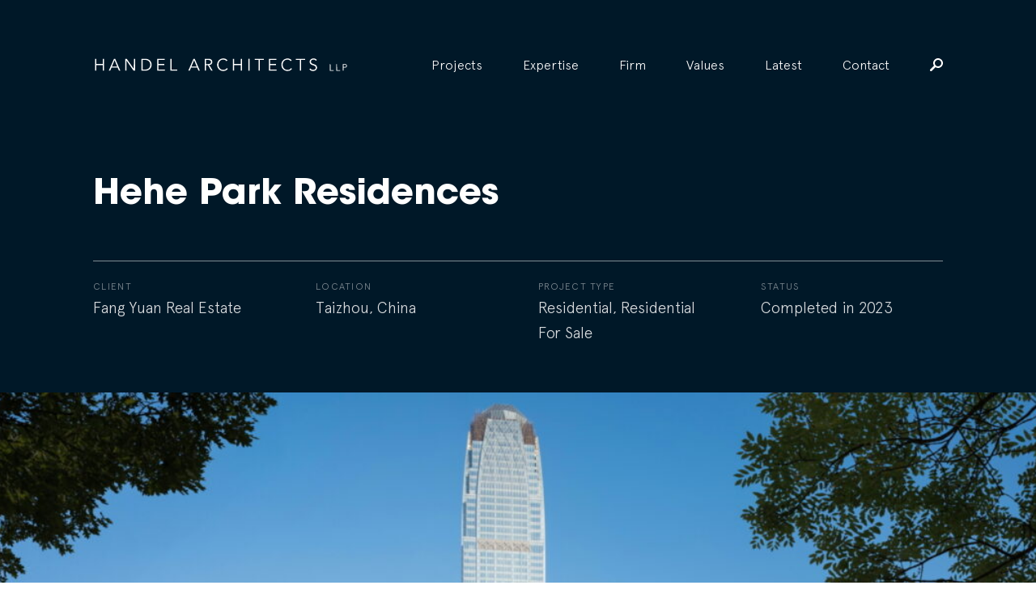

--- FILE ---
content_type: text/html; charset=UTF-8
request_url: https://handelarchitects.com/project/taizhou?pagi=taizhou
body_size: 9111
content:

<!DOCTYPE html>
<html xmlns="http://www.w3.org/1999/xhtml" lang="en-US">

<head>
	<meta charset="utf-8" />
		<link rel="apple-touch-icon" sizes="57x57" href="/images/favi/apple-icon-57x57.png">
<link rel="apple-touch-icon" sizes="60x60" href="/images/favi/apple-icon-60x60.png">
<link rel="apple-touch-icon" sizes="72x72" href="/images/favi/apple-icon-72x72.png">
<link rel="apple-touch-icon" sizes="76x76" href="/images/favi/apple-icon-76x76.png">
<link rel="apple-touch-icon" sizes="114x114" href="/images/favi/apple-icon-114x114.png">
<link rel="apple-touch-icon" sizes="120x120" href="/images/favi/apple-icon-120x120.png">
<link rel="apple-touch-icon" sizes="144x144" href="/images/favi/apple-icon-144x144.png">
<link rel="apple-touch-icon" sizes="152x152" href="/images/favi/apple-icon-152x152.png">
<link rel="apple-touch-icon" sizes="180x180" href="/images/favi/apple-icon-180x180.png">
<link rel="icon" type="image/png" sizes="192x192"  href="/images/favi/android-icon-192x192.png">
<link rel="icon" type="image/png" sizes="32x32" href="/images/favi/favicon-32x32.png">
<link rel="icon" type="image/png" sizes="96x96" href="/images/favi/favicon-96x96.png">
<link rel="icon" type="image/png" sizes="16x16" href="/images/favi/favicon-16x16.png">
<link rel="manifest" href="/images/favi/manifest.json">
<meta name="msapplication-TileColor" content="#ffffff">
<meta name="msapplication-TileImage" content="/images/favi/ms-icon-144x144.png">
<meta name="theme-color" content="#ffffff">
	<link rel="home" href="https://handelarchitects.com/" />
	<meta name="viewport" content="width=device-width, initial-scale=1">
	<meta name="google-site-verification" content="ntTKLhU8esA8j-he1g6QHzEAm88Yh-AM_S5LBYCJWOw" />
   <link rel="stylesheet" defer href="https://cdn.plyr.io/3.7.2/plyr.css" />

	

					
	<title>Hehe Park Residences | Handel Architects</title>
<script>window.dataLayer = window.dataLayer || [];
function gtag(){dataLayer.push(arguments)};
gtag('js', new Date());
gtag('config', 'G-LP2JEVSVNF', {'send_page_view': true,'anonymize_ip': false,'link_attribution': false,'allow_display_features': false});
</script><meta name="generator" content="SEOmatic">
<meta name="referrer" content="no-referrer-when-downgrade">
<meta name="robots" content="all">
<meta content="en" property="og:locale">
<meta content="Handel Architects" property="og:site_name">
<meta content="website" property="og:type">
<meta content="https://handelarchitects.com/project/taizhou" property="og:url">
<meta content="Hehe Park Residences" property="og:title">
<meta name="twitter:card" content="summary_large_image">
<meta name="twitter:creator" content="@">
<meta name="twitter:title" content="Hehe Park Residences">
<link href="https://handelarchitects.com/project/taizhou" rel="canonical">
<link href="https://handelarchitects.com" rel="home">
<link type="text/plain" href="https://handelarchitects.com/humans.txt" rel="author">
<link href="/css/main.min.css?v=1729543233" rel="stylesheet">
</head>
<body data-state='project-page' class='project-page loading' data-locale=""><script async src="https://www.googletagmanager.com/gtag/js?id=G-LP2JEVSVNF"></script>

			<div class="modal-bk " data-modal-id='newsletter'>

  <div class="modal-close js-close-modal">
    <?xml version="1.0" encoding="UTF-8"?>
<svg width="17px" height="17px" viewBox="0 0 17 17" version="1.1" xmlns="http://www.w3.org/2000/svg" xmlns:xlink="http://www.w3.org/1999/xlink">
    <g id="6.0-Team" stroke="none" stroke-width="1" fill="none" fill-rule="evenodd">
        <g id="R3---6.1-Team-Profile" transform="translate(-1378.000000, -45.000000)" fill="#FFFFFF">
            <path d="M1394.4509,58.7960413 L1389.1503,53.5 L1394.4509,48.2039587 C1395.18303,47.4724613 1395.18303,46.2874355 1394.4509,45.555938 C1394.08484,45.1901893 1393.60164,45 1393.11843,45 C1392.64987,45 1392.16667,45.1901893 1391.8006,45.555938 L1386.5,50.8519793 L1381.1994,45.555938 C1380.83333,45.1901893 1380.35013,45 1379.86693,45 C1379.39836,45 1378.91516,45.1901893 1378.5491,45.555938 C1377.81697,46.2874355 1377.81697,47.4724613 1378.5491,48.2039587 L1383.8497,53.5 L1378.5491,58.7960413 C1377.81697,59.5275387 1377.81697,60.7125645 1378.5491,61.444062 C1378.91516,61.8098107 1379.39836,62 1379.86693,62 C1380.35013,62 1380.83333,61.8098107 1381.1994,61.444062 L1386.5,56.1480207 L1391.8006,61.444062 C1392.16667,61.8098107 1392.64987,62 1393.11843,62 C1393.60164,62 1394.08484,61.8098107 1394.4509,61.444062 C1395.18303,60.7125645 1395.18303,59.5275387 1394.4509,58.7960413 Z" id="close"></path>
        </g>
    </g>
</svg>  </div>

  <div class="modal modal-newsletter modal-form">
    <span class="loader"><span class="loader-inner"></span></span>
    <h1>Newsletter Signup</h1>
    <div class="ajax-message"></div>
    <div class="form-newsletter-contents">
      <form class="newsletter-form" action="" method="POST">
                 <input type="hidden" name="CRAFT_CSRF_TOKEN" value="Rm3nHdG3N0TsNPk3Wagv9iVcXEICgKZ7e0CRN83sV3C5JGblKI-xgDwHriuF30Q1rWbKUwmdG7hiBG8QTK31SyMH4G-MrQ824FIctV7E3c4=">
        <input type="hidden" name="action" value="mailchimpSubscribe/list/Subscribe">

        <div class="input-group">
          <label>First name:</label>
          <input type="text" name="mcvars[FNAME]" value=""/>
        </div>

        <div class="input-group">
          <label>Last name:</label>
          <input type="text" name="mcvars[LNAME]" value=""/>
        </div>

        <div class="input-group">
          <label>Email:</label>
          <input type="text" name="email" value=""/>
        </div>

        <input class="submit btn" type="submit" value="Sign Up">

      </form>
    </div>
  </div>

</div>  		<div class="modal-bk  search-modal" data-modal-id='search-form'>
	<div class="modal-close js-close-modal">
		<?xml version="1.0" encoding="UTF-8"?>
<svg width="17px" height="17px" viewBox="0 0 17 17" version="1.1" xmlns="http://www.w3.org/2000/svg" xmlns:xlink="http://www.w3.org/1999/xlink">
    <g id="6.0-Team" stroke="none" stroke-width="1" fill="none" fill-rule="evenodd">
        <g id="R3---6.1-Team-Profile" transform="translate(-1378.000000, -45.000000)" fill="#FFFFFF">
            <path d="M1394.4509,58.7960413 L1389.1503,53.5 L1394.4509,48.2039587 C1395.18303,47.4724613 1395.18303,46.2874355 1394.4509,45.555938 C1394.08484,45.1901893 1393.60164,45 1393.11843,45 C1392.64987,45 1392.16667,45.1901893 1391.8006,45.555938 L1386.5,50.8519793 L1381.1994,45.555938 C1380.83333,45.1901893 1380.35013,45 1379.86693,45 C1379.39836,45 1378.91516,45.1901893 1378.5491,45.555938 C1377.81697,46.2874355 1377.81697,47.4724613 1378.5491,48.2039587 L1383.8497,53.5 L1378.5491,58.7960413 C1377.81697,59.5275387 1377.81697,60.7125645 1378.5491,61.444062 C1378.91516,61.8098107 1379.39836,62 1379.86693,62 C1380.35013,62 1380.83333,61.8098107 1381.1994,61.444062 L1386.5,56.1480207 L1391.8006,61.444062 C1392.16667,61.8098107 1392.64987,62 1393.11843,62 C1393.60164,62 1394.08484,61.8098107 1394.4509,61.444062 C1395.18303,60.7125645 1395.18303,59.5275387 1394.4509,58.7960413 Z" id="close"></path>
        </g>
    </g>
</svg>	</div>
	<div class="modal modal-search-form ">
		<span class="mini-header">Search For:</span>
		<form action="https://handelarchitects.com/search" id='search'>
		    <input type="search" name="q" placeholder="What are you looking for?" autocomplete="off">
		    <input type="submit" value="Search">
		</form>
	</div>
</div>
		<header id="header" class="">
	<div class="content clear">
		<div class="logo">
			<a href="https://handelarchitects.com/">
				<?xml version="1.0" encoding="utf-8"?>
<!-- Generator: Adobe Illustrator 21.1.0, SVG Export Plug-In . SVG Version: 6.00 Build 0)  -->
<svg version="1.1" id="Layer_1" xmlns="http://www.w3.org/2000/svg" xmlns:xlink="http://www.w3.org/1999/xlink" x="0px" y="0px"
	 viewBox="0 0 736 84" style="enable-background:new 0 0 736 84;" xml:space="preserve">
<g>
	<path d="M5.6,24.8h3.5v14.9h18.8V24.8h3.5v34.4h-3.5V42.9H9.1v16.3H5.6V24.8z"/>
	<path d="M49.3,59.2h-4.1l15-34.4h3.4l15,34.4h-4.1l-3.8-9H53.1L49.3,59.2z M54.4,47h14.9l-7.4-18.1L54.4,47z"/>
	<path d="M117.3,54L117.3,54l0.1-29.2h3.5v34.4h-4.4L96,29.7h-0.1v29.5h-3.5V24.8h4.4L117.3,54z"/>
	<path d="M138.9,24.8h11.4c8.6,0,18.1,5.7,18.1,17.2s-9.5,17.2-18.1,17.2h-11.4V24.8z M142.4,56h6.8c10.5,0,15.4-6.9,15.4-14
		s-4.9-14-15.4-14h-6.8V56z"/>
	<path d="M188.1,56h18.4v3.2h-21.9V24.8h21.3V28h-17.8v11.7h16.7v3.2h-16.7V56z"/>
	<path d="M226.1,56h16v3.2h-19.5V24.8h3.5V56z"/>
	<path d="M278.1,59.2H274l15-34.4h3.4l15,34.4h-4.1l-3.8-9h-17.6L278.1,59.2z M283.2,47h14.9l-7.4-18.1L283.2,47z"/>
	<path d="M324.8,59.2h-3.5V24.8h10.6c7,0,11.3,3,11.3,9.2c0,4.8-3.2,8.4-8.8,8.9l9.9,16.3H340l-9.4-16h-5.8L324.8,59.2L324.8,59.2z
		 M324.8,40.1h6.2c6.3,0,8.4-2.7,8.4-6s-2.1-6-8.4-6h-6.2V40.1z"/>
	<path d="M387.6,53.8c-2.3,3.5-7,6.3-12.7,6.3c-10.3,0-17.9-7.6-17.9-18.1c0-10.4,7.7-18.1,17.9-18.1c4.3,0,8.9,1.6,11.9,5.4
		l-3.1,2.3c-1.4-2.2-5.2-4.5-8.8-4.5c-8.8,0-14.1,6.9-14.1,14.9c0,7.9,5.3,14.9,14.1,14.9c3.6,0,7.3-1.2,9.9-5.2L387.6,53.8z"/>
	<path d="M402.6,24.8h3.5v14.9h18.8V24.8h3.5v34.4h-3.5V42.9h-18.8v16.3h-3.5V24.8z"/>
	<path d="M450.4,59.2h-3.5V24.8h3.5V59.2z"/>
	<path d="M480,59.2h-3.5V28H465v-3.2h26.5V28H480V59.2z"/>
	<path d="M509.6,56H528v3.2h-21.9V24.8h21.3V28h-17.8v11.7h16.7v3.2h-16.7V56z"/>
	<path d="M572.4,53.8c-2.3,3.5-7,6.3-12.7,6.3c-10.3,0-17.9-7.6-17.9-18.1c0-10.4,7.7-18.1,17.9-18.1c4.3,0,8.9,1.6,11.9,5.4
		l-3.1,2.3c-1.4-2.2-5.2-4.5-8.8-4.5c-8.8,0-14.1,6.9-14.1,14.9c0,7.9,5.3,14.9,14.1,14.9c3.6,0,7.3-1.2,9.9-5.2L572.4,53.8z"/>
	<path d="M598.5,59.2H595V28h-11.5v-3.2H610V28h-11.5V59.2z"/>
	<path d="M640.9,30.5c-1.5-2.2-3.7-3.4-6.7-3.4c-3.6,0-7.3,1.9-7.3,6.2c0,9.3,17.6,4.4,17.6,16.8c0,6.3-5.9,10-11.3,10
		c-4.2,0-8.2-1.5-10.8-5.1l3.2-2.3c1.5,2.5,4.2,4.2,7.8,4.2c3.5,0,7.4-2.2,7.4-6.3c0-9.7-17.6-4.3-17.6-16.9c0-6.7,5.5-9.8,11.1-9.8
		c3.9,0,7,1.1,9.7,4.2L640.9,30.5z"/>
	<path d="M683.4,57.5h8.9v1.8h-10.9V40.2h1.9L683.4,57.5L683.4,57.5z"/>
	<path d="M702,57.5h8.9v1.8H700V40.2h1.9L702,57.5L702,57.5z"/>
	<path d="M718.6,40.1h5.6c3.9,0,6.3,1.7,6.3,5.1s-2.4,5.1-6.3,5.1h-3.6v8.9h-1.9L718.6,40.1L718.6,40.1z M720.6,48.6h3.1
		c3.5,0,4.7-1.5,4.7-3.3s-1.2-3.3-4.7-3.3h-3.1V48.6z"/>
</g>
</svg>
			</a>
		</div>
		<div class="hamburger only-on-mobile">
			<span></span>
			<span></span>
		</div>
		<nav role='navigation'>
						
							<li  class="first projects collapse" >
											<a href="https://handelarchitects.com/projects" >Projects</a>
					
									</li>
			
							<li  class="has-children collapse" >
											<span>Expertise</span>
					
					
						<ul class="sub-menu ">
																		<li >
											<a href="https://handelarchitects.com/expertise/residential" >Multifamily Residential</a>
					
									</li>
			
										
																		<li >
											<a href="https://handelarchitects.com/expertise/interiors" >Interiors</a>
					
									</li>
			
										
																		<li >
											<a href="https://handelarchitects.com/expertise/hospitality" >Hospitality</a>
					
									</li>
			
										
																		<li >
											<a href="https://handelarchitects.com/expertise/mixed-use" >Mixed-Use</a>
					
									</li>
			
										
																		<li >
											<a href="https://handelarchitects.com/expertise/adaptive-reuse-renovation" >Adaptive Reuse &amp; Renovation</a>
					
									</li>
			
										
																		<li >
											<a href="https://handelarchitects.com/expertise/sustainable-design" >Sustainable Design</a>
					
									</li>
			
										
																		<li >
											<a href="https://handelarchitects.com/expertise/office-workplace" >Office &amp; Workplace</a>
					
									</li>
			
										
																		<li >
											<a href="https://handelarchitects.com/expertise/design-technology" >Design Technology</a>
					
									</li>
			
										
							

						</ul>
									</li>
			
							<li  class="has-children collapse" >
											<span>Firm</span>
					
					
						<ul class="sub-menu ">
																		<li >
											<a href="https://handelarchitects.com/firm/about" >About</a>
					
									</li>
			
										
																		<li >
											<a href="https://handelarchitects.com/firm/how-we-work" >How We Work</a>
					
									</li>
			
										
																		<li >
											<a href="https://handelarchitects.com/firm/people-and-culture" >People &amp; Culture</a>
					
									</li>
			
										
																		<li >
											<a href="https://handelarchitects.com/firm/leadership" >Leadership</a>
					
									</li>
			
										
																		<li >
											<a href="https://handelarchitects.com/firm/insights" >Insights</a>
					
									</li>
			
										
																		<li >
											<a href="https://handelarchitects.com/awards" >Awards</a>
					
									</li>
			
										
																		<li >
											<a href="https://handelarchitects.com/careers" >Careers</a>
					
									</li>
			
										
							

						</ul>
									</li>
			
							<li >
											<a href="https://handelarchitects.com/firm/values" >Values</a>
					
									</li>
			
							<li  class="collapse" >
											<a href="https://handelarchitects.com/latest" >Latest</a>
					
									</li>
			
							<li >
											<a href="https://handelarchitects.com/contact" >Contact</a>
					
									</li>
			
			
			<li class="search js-open-modal hide-on-mobile" data-modal-open="search-form">
				<?xml version="1.0" encoding="UTF-8"?>
<svg width="16px" height="16px" viewBox="0 0 16 16" version="1.1" xmlns="http://www.w3.org/2000/svg" xmlns:xlink="http://www.w3.org/1999/xlink">
    <g id="Symbols" stroke="none" stroke-width="1" fill="none" fill-rule="evenodd">
        <g id="nav-/-narrow-/-firm" transform="translate(-1295.000000, -81.000000)" fill="#000000">
            <g id="nav" transform="translate(766.000000, 80.000000)">
                <path d="M539.000026,0.999958038 C542.31485,0.999958038 545.000042,3.68515027 545.000042,6.99997377 C545.000042,10.3147973 542.31485,12.9999895 539.000026,12.9999895 C537.814838,12.9999895 536.722242,12.6666553 535.796314,12.0740612 L531.277784,16.6111101 C531.018524,16.87037 530.666671,17 530.333337,17 C529.981484,17 529.64815,16.87037 529.38889,16.6111101 C528.87037,16.0925902 528.87037,15.2407361 529.38889,14.7222162 L533.925939,10.2036859 C533.333345,9.27775753 533.00001,8.18516207 533.00001,6.99997377 C533.00001,3.68515027 535.685203,0.999958038 539.000026,0.999958038 Z M539.000026,10.9999843 C541.203736,10.9999843 543.000037,9.20368326 543.000037,6.99997377 C543.000037,4.79626429 541.203736,2.99996328 539.000026,2.99996328 C536.796317,2.99996328 535.000016,4.79626429 535.000016,6.99997377 C535.000016,9.20368326 536.796317,10.9999843 539.000026,10.9999843 Z" id="Search"></path>
            </g>
        </g>
    </g>
</svg>			</li>
			<div class="search-bar only-on-mobile">
																	
				<div class="content">
					<form action="https://handelarchitects.com/search" id='search'>
						<input type="search" name="q" placeholder="Search" autocomplete="off" value="">
						<button type="submit"><?xml version="1.0" encoding="UTF-8"?>
<svg width="16px" height="16px" viewBox="0 0 16 16" version="1.1" xmlns="http://www.w3.org/2000/svg" xmlns:xlink="http://www.w3.org/1999/xlink">
    <g id="Symbols" stroke="none" stroke-width="1" fill="none" fill-rule="evenodd">
        <g id="nav-/-narrow-/-firm" transform="translate(-1295.000000, -81.000000)" fill="#000000">
            <g id="nav" transform="translate(766.000000, 80.000000)">
                <path d="M539.000026,0.999958038 C542.31485,0.999958038 545.000042,3.68515027 545.000042,6.99997377 C545.000042,10.3147973 542.31485,12.9999895 539.000026,12.9999895 C537.814838,12.9999895 536.722242,12.6666553 535.796314,12.0740612 L531.277784,16.6111101 C531.018524,16.87037 530.666671,17 530.333337,17 C529.981484,17 529.64815,16.87037 529.38889,16.6111101 C528.87037,16.0925902 528.87037,15.2407361 529.38889,14.7222162 L533.925939,10.2036859 C533.333345,9.27775753 533.00001,8.18516207 533.00001,6.99997377 C533.00001,3.68515027 535.685203,0.999958038 539.000026,0.999958038 Z M539.000026,10.9999843 C541.203736,10.9999843 543.000037,9.20368326 543.000037,6.99997377 C543.000037,4.79626429 541.203736,2.99996328 539.000026,2.99996328 C536.796317,2.99996328 535.000016,4.79626429 535.000016,6.99997377 C535.000016,9.20368326 536.796317,10.9999843 539.000026,10.9999843 Z" id="Search"></path>
            </g>
        </g>
    </g>
</svg></button>
					</form>
				</div>
			</div>
			<ul class="only-on-mobile social-links-list">
				<li>
					<a target="_blank" href="https://www.facebook.com/HandelArchitects">
						<?xml version="1.0" encoding="UTF-8"?>
<svg width="30px" height="30px" viewBox="0 0 30 30" version="1.1" xmlns="http://www.w3.org/2000/svg" xmlns:xlink="http://www.w3.org/1999/xlink">
    <!-- Generator: Sketch 46.2 (44496) - http://www.bohemiancoding.com/sketch -->
    <title>facebook</title>
    <desc>Created with Sketch.</desc>
    <defs></defs>
    <g id="9.0-Contact-Us" stroke="none" stroke-width="1" fill="none" fill-rule="evenodd">
        <g id="R3---9.0-Contact-Us" class="fill-rule" transform="translate(-393.000000, -1423.000000)" fill="#001828">
            <g id="2.-Connect" transform="translate(359.000000, 1278.000000)">
                <path d="M64,146.875 C64,145.849609 63.1503906,145 62.125,145 L35.875,145 C34.8496094,145 34,145.849609 34,146.875 L34,173.125 C34,174.150391 34.8496094,175 35.875,175 L50.0400391,175 L50.0400391,163.339844 L46.2900391,163.339844 L46.2900391,159.018555 L50.0400391,159.018555 L50.0400391,155.283203 C50.0400391,151.870117 52.1201172,149.584961 56.2363281,149.584961 C58.0527344,149.584961 59.3125,149.790039 59.3125,149.790039 L59.3125,153.686523 L56.5,153.686523 C55.2548828,153.686523 54.625,154.389648 54.625,155.620117 L54.625,159.018555 L59.0048828,159.018555 L58.375,163.339844 L54.625,163.339844 L54.625,175 L62.125,175 C63.1503906,175 64,174.150391 64,173.125 L64,146.875 Z" id="facebook"></path>
            </g>
        </g>
    </g>
</svg>					</a>
				</li>

				<li>
					<a target="_blank" href="https://twitter.com/handelarch">
						<?xml version="1.0" encoding="UTF-8"?>
<svg width="20px" height="16px" viewBox="0 0 20 16" version="1.1" xmlns="http://www.w3.org/2000/svg" xmlns:xlink="http://www.w3.org/1999/xlink">
    <!-- Generator: Sketch 46.2 (44496) - http://www.bohemiancoding.com/sketch -->
    <title>twitter</title>
    <desc>Created with Sketch.</desc>
    <defs></defs>
    <g id="Symbols" stroke="none" stroke-width="1" fill="none" fill-rule="evenodd">
        <g id="Filter-Bar-/-case-study" class="fill-rule" transform="translate(-1110.000000, -47.000000)" fill="#000000">
            <g id="share" transform="translate(1058.000000, 11.000000)">
                <g id="Social-Media" transform="translate(2.000000, 34.000000)">
                    <g id="social">
                        <path d="M70,3.88461538 C69.2578125,4.21153846 68.4765625,4.43269231 67.6367188,4.52884615 C68.4960938,4.02884615 69.140625,3.23076923 69.4433594,2.28846154 C68.6621094,2.75 67.7734375,3.08653846 66.8554688,3.26923077 C66.0839844,2.5 65.0195312,2 63.8378906,2 C61.5722656,2 59.7460938,3.79807692 59.7460938,6.02884615 C59.7460938,6.34615385 59.765625,6.67307692 59.8339844,6.96153846 C56.4355469,6.77884615 53.4277344,5.25961538 51.3867188,2.81730769 C51.0449219,3.41346154 50.8300781,4.02884615 50.8300781,4.77884615 C50.8300781,6.16346154 51.5527344,7.39423077 52.6660156,8.125 C51.9921875,8.10576923 51.3671875,7.92307692 50.8105469,7.625 L50.8105469,7.67307692 C50.8105469,9.63461538 52.2265625,11.2692308 54.1015625,11.6346154 C53.75,11.7307692 53.3789062,11.7788462 53.0078125,11.7788462 C52.7539062,11.7788462 52.5,11.75 52.2460938,11.7019231 C52.7539062,13.2980769 54.2871094,14.4903846 56.0644531,14.5096154 C54.6777344,15.6057692 52.890625,16.4230769 50.9765625,16.4230769 C50.6445312,16.4230769 50.3222656,16.4038462 50,16.3557692 C51.8066406,17.5 53.984375,18 56.2988281,18 C63.8378906,18 67.9589844,11.8461538 67.9589844,6.50961538 L67.9589844,5.98076923 C68.75,5.41346154 69.4433594,4.71153846 70,3.88461538 Z" id="twitter"></path>
                    </g>
                </g>
            </g>
        </g>
    </g>
</svg>					</a>
				</li>

				<li>
					<a target="_blank" href="mailto:?to=">
						<?xml version="1.0" encoding="UTF-8"?>
<svg width="20px" height="15px" viewBox="0 0 20 15" version="1.1" xmlns="http://www.w3.org/2000/svg" xmlns:xlink="http://www.w3.org/1999/xlink">
    <!-- Generator: Sketch 46.2 (44496) - http://www.bohemiancoding.com/sketch -->
    <title>mail</title>
    <desc>Created with Sketch.</desc>
    <defs></defs>
    <g id="Symbols" stroke="none" stroke-width="1" fill="none" fill-rule="evenodd">
        <g id="Filter-Bar-/-case-study" class="fill-rule" transform="translate(-1160.000000, -47.000000)" fill="#000000">
            <g id="share" transform="translate(1058.000000, 11.000000)">
                <g id="Social-Media" transform="translate(2.000000, 34.000000)">
                    <g id="social">
                        <path d="M120,3.25 L110,10.75 L100,3.25 C100,2.55664062 100.556641,2 101.25,2 L118.75,2 C119.443359,2 120,2.55664062 120,3.25 Z M100,5.49609375 L110,12.9960938 L120,5.49609375 L120,15.75 C120,16.4433594 119.443359,17 118.75,17 L101.25,17 C100.556641,17 100,16.4433594 100,15.75 L100,5.49609375 Z" id="mail"></path>
                    </g>
                </g>
            </g>
        </g>
    </g>
</svg>					</a>
				</li>

				<li>
					<a target="_blank" href="https://www.linkedin.com/company/handel-architects">
						<?xml version="1.0" encoding="UTF-8"?>
<svg width="25px" height="25px" viewBox="0 0 25 25" version="1.1" xmlns="http://www.w3.org/2000/svg" xmlns:xlink="http://www.w3.org/1999/xlink">
    <!-- Generator: Sketch 46.2 (44496) - http://www.bohemiancoding.com/sketch -->
    <title>linkedin</title>
    <desc>Created with Sketch.</desc>
    <defs></defs>
    <g id="1.0-Home" stroke="none" stroke-width="1" fill="none" fill-rule="evenodd">
        <g id="Mob---Menu" transform="translate(-320.000000, -1311.000000)" fill="#FFFFFF">
            <path d="M320.524902,1319.3252 L320.524902,1335.4751 L325.725098,1335.4751 L325.725098,1319.3252 L320.524902,1319.3252 Z M334.0625,1326.1001 C334.0625,1324.0127 335.393066,1322.9751 336.955566,1322.9751 C338.518066,1322.9751 339.787598,1324.0127 339.787598,1326.625 L339.787598,1335.4751 L345,1335.4751 L345,1326.1001 C345,1321.4126 342.399902,1318.8125 338.75,1318.8125 C336.662598,1318.8125 335.100098,1319.99658 334.0625,1321.55908 L333.891602,1319.3252 L328.764648,1319.3252 C328.764648,1319.87451 328.850098,1322.9751 328.850098,1322.9751 L328.850098,1335.4751 L334.0625,1335.4751 L334.0625,1326.1001 Z M323.100586,1316.7251 C325.029297,1316.7251 326.25,1315.45557 326.25,1313.85645 C326.225586,1312.24512 325.029297,1311 323.149414,1311 C321.245117,1311 320,1312.24512 320,1313.85645 C320,1315.45557 321.220703,1316.7251 323.063965,1316.7251 L323.100586,1316.7251 Z" id="linkedin"></path>
        </g>
    </g>
</svg>					</a>
				</li>
			</ul>
		</nav>
	</div>
</header>

		<div id="universe">
		<main id="content" role="main">
			<div class="project-header clear entry-header">
   <div class="title-wrapper">
      <h1 class="white">Hehe Park Residences</h1>
   </div>
   <div class="meta-bar clear">
      <div class="meta-holder">
         <div class="meta-slider">
            <div class="meta-group">
               <span class="mini-header">Client</span>
               <span class="meta-txt">Fang Yuan Real Estate</span>
            </div>
            <div class="meta-group">
               <span class="mini-header">Location</span>
               			 			

							
					   	<span class="meta-txt">Taizhou, China</span>

			
            </div>
            <div class="meta-group">
               <span class="mini-header">Project Type</span>
               <span class="meta-txt">
                                     <a href="https://handelarchitects.com/projects/type/residential">Residential</a>,                    <a href="https://handelarchitects.com/projects/type/residential/residential-for-sale">Residential For Sale</a>                 </span>
            </div>
            <div class="meta-group">
               <span class="mini-header">Status</span>
               <span class="meta-txt"
                  > Completed in 2023</span
               >
            </div>
         </div>
      </div>
   </div>
</div>
			
	


			<div class="hero-image-holder">
			<div class="js-lazy bk-img blur" data-sizes='auto' 
				data-parent-fit='cover' 
				data-bgset="                  https://s3-us-west-2.amazonaws.com/handel-architects/images/_xLarge/01.463.11.007a.jpg
         1799w,
               https://s3-us-west-2.amazonaws.com/handel-architects/images/_large/01.463.11.007a.jpg
         1450w,
               https://s3-us-west-2.amazonaws.com/handel-architects/images/_medium/01.463.11.007a.jpg
         600w,
         "
				style="background-image: url(https://s3-us-west-2.amazonaws.com/handel-architects/images/_xSmall/01.463.11.007a.jpg)" ></div>
		</div>
	


 <div class="pp-block main-text-block">
	<h2>The Hehe Park Residences are located along one of Taizhou&#039;s most prestigious parks with views of the adjacent lake.</h2>
	<div class="txt"><p>Handel Architects led the master plan, conceptual design, and façade design for six distinctive residential buildings nestled on the edge of Taizhou’s prestigious Hehe Park. The towers vary between 17 and 18 stories, offering a total of 224 units. With only two units per floor, dedicated elevator access, and duplex penthouse apartments, the Hehe Park Residences represent the top of the luxury market in Taizhou. </p>
<p>The Hehe Park Residences are designed to provide a visual transition between the natural landscaping of park and the high-rise commercial building to the north. Central to the vision is the arrangement of buildings, which are strategically positioned to afford residents unobstructed, south-facing panoramas of the park and lake beyond. Four of the towers are further detailed with angled facades, allowing each unit dramatic, maximized views. Together with their bowed forms, the buildings visually suggest a group of sailboats on the adjacent lake. </p>
<p>Entrances are crafted with warm metal and stone and greet residents at a human scale. Ground-level courtyards offer landscaped Zen gardens with water features, sculptures and seating.<br /></p></div>
</div> 

 
	
	

			      
							

<div class="pp-block full-image-block">
	<div class="blur-absolute">
      	               <img 
            class="js-lazy  			landscape
	 " 
            alt="01 463 11 004" 
            src="https://s3-us-west-2.amazonaws.com/handel-architects/images/_xSmall/01.463.11.004.jpg" 
            data-srcset="                  https://s3-us-west-2.amazonaws.com/handel-architects/images/_small/01.463.11.004.jpg
         200w,
               https://s3-us-west-2.amazonaws.com/handel-architects/images/_medium/01.463.11.004.jpg
         600w,
               https://s3-us-west-2.amazonaws.com/handel-architects/images/_regular/01.463.11.004.jpg
         900w,
               https://s3-us-west-2.amazonaws.com/handel-architects/images/_large/01.463.11.004.jpg
         1450w,
         " 
            img-ratio="			landscape
	"
            data-expand="https://s3-us-west-2.amazonaws.com/handel-architects/images/_large/01.463.11.004.jpg"
            style="	"  
             
            >
      	
	</div>
		
</div>
				
				
						
		      
							

<div class="pp-block full-image-block">
	<div class="blur-absolute">
      	               <img 
            class="js-lazy  			landscape
	 " 
            alt="01 463 11 014" 
            src="https://s3-us-west-2.amazonaws.com/handel-architects/images/_xSmall/01.463.11.014.jpg" 
            data-srcset="                  https://s3-us-west-2.amazonaws.com/handel-architects/images/_small/01.463.11.014.jpg
         199w,
               https://s3-us-west-2.amazonaws.com/handel-architects/images/_medium/01.463.11.014.jpg
         600w,
               https://s3-us-west-2.amazonaws.com/handel-architects/images/_regular/01.463.11.014.jpg
         900w,
               https://s3-us-west-2.amazonaws.com/handel-architects/images/_large/01.463.11.014.jpg
         1450w,
         " 
            img-ratio="			landscape
	"
            data-expand="https://s3-us-west-2.amazonaws.com/handel-architects/images/_large/01.463.11.014.jpg"
            style="	"  
             
            >
      	
	</div>
		
</div>
				
				
						
		      
							

<div class="pp-block full-image-block">
	<div class="blur-absolute">
      	               <img 
            class="js-lazy  			landscape
	 " 
            alt="01 463 11 010" 
            src="https://s3-us-west-2.amazonaws.com/handel-architects/images/_xSmall/01.463.11.010.jpg" 
            data-srcset="                  https://s3-us-west-2.amazonaws.com/handel-architects/images/_small/01.463.11.010.jpg
         200w,
               https://s3-us-west-2.amazonaws.com/handel-architects/images/_medium/01.463.11.010.jpg
         600w,
               https://s3-us-west-2.amazonaws.com/handel-architects/images/_regular/01.463.11.010.jpg
         899w,
               https://s3-us-west-2.amazonaws.com/handel-architects/images/_large/01.463.11.010.jpg
         1450w,
         " 
            img-ratio="			landscape
	"
            data-expand="https://s3-us-west-2.amazonaws.com/handel-architects/images/_large/01.463.11.010.jpg"
            style="	"  
             
            >
      	
	</div>
		
</div>
				
				
						
		      
							

<div class="pp-block full-image-block">
	<div class="blur-absolute">
      	               <img 
            class="js-lazy  			landscape
	 " 
            alt="01 463 11 008" 
            src="https://s3-us-west-2.amazonaws.com/handel-architects/images/_xSmall/01.463.11.008.jpg" 
            data-srcset="                  https://s3-us-west-2.amazonaws.com/handel-architects/images/_small/01.463.11.008.jpg
         200w,
               https://s3-us-west-2.amazonaws.com/handel-architects/images/_medium/01.463.11.008.jpg
         600w,
               https://s3-us-west-2.amazonaws.com/handel-architects/images/_regular/01.463.11.008.jpg
         900w,
               https://s3-us-west-2.amazonaws.com/handel-architects/images/_large/01.463.11.008.jpg
         1450w,
         " 
            img-ratio="			landscape
	"
            data-expand="https://s3-us-west-2.amazonaws.com/handel-architects/images/_large/01.463.11.008.jpg"
            style="	"  
             
            >
      	
	</div>
		
</div>
				
				
						
		      
							

<div class="pp-block full-image-block">
	<div class="blur-absolute">
      	               <img 
            class="js-lazy  			landscape
	 " 
            alt="01 463 11 009" 
            src="https://s3-us-west-2.amazonaws.com/handel-architects/images/_xSmall/01.463.11.009.jpg" 
            data-srcset="                  https://s3-us-west-2.amazonaws.com/handel-architects/images/_small/01.463.11.009.jpg
         200w,
               https://s3-us-west-2.amazonaws.com/handel-architects/images/_medium/01.463.11.009.jpg
         600w,
               https://s3-us-west-2.amazonaws.com/handel-architects/images/_regular/01.463.11.009.jpg
         900w,
               https://s3-us-west-2.amazonaws.com/handel-architects/images/_large/01.463.11.009.jpg
         1450w,
         " 
            img-ratio="			landscape
	"
            data-expand="https://s3-us-west-2.amazonaws.com/handel-architects/images/_large/01.463.11.009.jpg"
            style="	"  
             
            >
      	
	</div>
		
</div>
				
				
						
			   <div class="meta-wrapper">
	
	
	
			<div class="project-meta project-meta-partners">
			<div class="meta-title">
				<h4>Scope</h4>
			</div>
			<div class="meta-info">
									<span>Design Architect</span>
							</div>
		</div>
	
						<div class="project-meta project-meta-partners ">

				<div class="meta-title">
					<h4>Project Team</h4>
				</div>
				<div class="meta-info ">
											<span>Allen Cheng</span>
											<span>Ed Tachibana</span>
											<span>Wilson Fong</span>
											<span>Wei Wang</span>
											<span>Gilad Reichenberg</span>
											<span>Cianne Oconer</span>
											<span>Rocky Stilson</span>
											<span>Birgitta Bjornsson</span>
											<span>Seung Mhi Lee</span>
											<span>Joe Liu</span>
									</div>
							</div>
					<div class="project-meta project-meta-partners ">

				<div class="meta-title">
					<h4>Collaborators</h4>
				</div>
				<div class="meta-info ">
											<span>Lian Jiang and Yi Ze at Shanghai Gogu Architectural Design Co., LTD</span>
									</div>
							</div>
			
</div>
 
 	                




		
	
		
	


 <div class="modal-bk expand-image-modal">
	<div class="modal-close js-close-modal">
		<?xml version="1.0" encoding="UTF-8"?>
<svg width="17px" height="17px" viewBox="0 0 17 17" version="1.1" xmlns="http://www.w3.org/2000/svg" xmlns:xlink="http://www.w3.org/1999/xlink">
    <g id="6.0-Team" stroke="none" stroke-width="1" fill="none" fill-rule="evenodd">
        <g id="R3---6.1-Team-Profile" transform="translate(-1378.000000, -45.000000)" fill="#FFFFFF">
            <path d="M1394.4509,58.7960413 L1389.1503,53.5 L1394.4509,48.2039587 C1395.18303,47.4724613 1395.18303,46.2874355 1394.4509,45.555938 C1394.08484,45.1901893 1393.60164,45 1393.11843,45 C1392.64987,45 1392.16667,45.1901893 1391.8006,45.555938 L1386.5,50.8519793 L1381.1994,45.555938 C1380.83333,45.1901893 1380.35013,45 1379.86693,45 C1379.39836,45 1378.91516,45.1901893 1378.5491,45.555938 C1377.81697,46.2874355 1377.81697,47.4724613 1378.5491,48.2039587 L1383.8497,53.5 L1378.5491,58.7960413 C1377.81697,59.5275387 1377.81697,60.7125645 1378.5491,61.444062 C1378.91516,61.8098107 1379.39836,62 1379.86693,62 C1380.35013,62 1380.83333,61.8098107 1381.1994,61.444062 L1386.5,56.1480207 L1391.8006,61.444062 C1392.16667,61.8098107 1392.64987,62 1393.11843,62 C1393.60164,62 1394.08484,61.8098107 1394.4509,61.444062 C1395.18303,60.7125645 1395.18303,59.5275387 1394.4509,58.7960413 Z" id="close"></path>
        </g>
    </g>
</svg>	</div>
	<div class="slide-nav ">
	<div class="prev-slide pagi-arrow">
		<img src="https://handelarchitects.com/images/left-arrow.svg" alt="previous slide">
	</div>
    <div class="counter">
    	<span class=" js-current">01</span> 
    	<span> /</span>
    	<span class="js-total">00</span>
    </div>
    <div class="next-slide pagi-arrow">
    	<img src="https://handelarchitects.com/images/right-arrow.svg" alt="previous slide">
    </div>
</div>	<div class="modal expand-image-holder"></div>
</div> 		</main>
	</div>

		<footer>
	<div class="footer-info">
		<div class="company-info">
							<img src="https://handelarchitects.com/handelarchitects.com/web/cpresources/326ded3e/HA_logo_Medium.svg?v=1692034299" alt="Handel Architects (en)">
					</div>
		<div class="copyright">
			Copyright 2026. All rights reserved. We are an equal opportunity employer and all qualified applicants will receive consideration for employment without regard to race, color, religion, sex, national origin, disability status, protected veteran status, or any other characteristic protected by law.
		</div>		
	</div>
	<div class="footer-menus">
				
					<div class="menu-col">
			    	    		    		<span class="menu-col-title">Firm</span>
	    		        
	        	            <div class="menu-items">
	                	                    	    			    	<a href="https://handelarchitects.com/firm/about" >About</a>
	    		        
	        		
	                	                    	    			    	<a href="https://handelarchitects.com/firm/how-we-work" >How We Work</a>
	    		        
	        		
	                	                    	    			    	<a href="https://handelarchitects.com/firm/people-and-culture" >People &amp; Culture</a>
	    		        
	        		
	                	                    	    			    	<a href="https://handelarchitects.com/firm/leadership" >Leadership</a>
	    		        
	        		
	                	                    	    			    	<a href="https://handelarchitects.com/firm/insights" >Insights</a>
	    		        
	        		
	                	                    	    			    	<a href="https://handelarchitects.com/awards?year=2022" >Awards &amp; Recognition</a>
	    		        
	        		
	                	                    	    			    	<a href="https://handelarchitects.com/careers" >Careers</a>
	    		        
	        		
	                	            </div>
	        		
		    </div>
					<div class="menu-col">
			    	    		    		<span class="menu-col-title">Expertise</span>
	    		        
	        	            <div class="menu-items">
	                	                    	    			    	<a href="https://handelarchitects.com/expertise/residential" >Multifamily Residential</a>
	    		        
	        		
	                	                    	    			    	<a href="https://handelarchitects.com/expertise/interiors" >Interiors</a>
	    		        
	        		
	                	                    	    			    	<a href="https://handelarchitects.com/expertise/hospitality" >Hospitality</a>
	    		        
	        		
	                	                    	    			    	<a href="https://handelarchitects.com/expertise/mixed-use" >Mixed-Use</a>
	    		        
	        		
	                	                    	    			    	<a href="https://handelarchitects.com/expertise/adaptive-reuse-renovation" >Adaptive Reuse</a>
	    		        
	        		
	                	                    	    			    	<a href="https://handelarchitects.com/expertise/sustainable-design" >Sustainable Design</a>
	    		        
	        		
	                	                    	    			    	<a href="https://handelarchitects.com/expertise/office-workplace" >Office &amp; Workplace</a>
	    		        
	        		
	                	                    	    			    	<a href="https://handelarchitects.com/expertise/design-technology" >Design Technology</a>
	    		        
	        		
	                	            </div>
	        		
		    </div>
					<div class="menu-col">
			    	    		    		<span class="menu-col-title">Projects</span>
	    		        
	        	            <div class="menu-items">
	                	                    	    			    	<a href="https://handelarchitects.com/projects" >All Projects</a>
	    		        
	        		
	                	                    	    			    	<a href="https://handelarchitects.com/projects/type/residential" >Residential</a>
	    		        
	        		
	                	                    	    			    	<a href="https://handelarchitects.com/projects/type/residential/senior-housing" >Senior Living</a>
	    		        
	        		
	                	                    	    			    	<a href="https://handelarchitects.com/projects/type/residential/student-housing" >Student Housing</a>
	    		        
	        		
	                	                    	    			    	<a href="https://handelarchitects.com/projects/type/interiors" >Interiors</a>
	    		        
	        		
	                	                    	    			    	<a href="https://handelarchitects.com/projects/type/hotel" >Hospitality</a>
	    		        
	        		
	                	                    	    			    	<a href="https://handelarchitects.com/projects/type/mixed-use" >Mixed-Use</a>
	    		        
	        		
	                	                    	    			    	<a href="https://handelarchitects.com/projects/type/commercial" >Commercial</a>
	    		        
	        		
	                	                    	    			    	<a href="https://handelarchitects.com/projects/type/adaptive-reuse" >Adaptive Reuse &amp; Renovation</a>
	    		        
	        		
	                	                    	    			    	<a href="https://handelarchitects.com/projects/type/academic-institutional" >Institutional</a>
	    		        
	        		
	                	                    	    			    	<a href="https://handelarchitects.com/projects/type/public" >Public &amp; Cultural</a>
	    		        
	        		
	                	                    	    			    	<a href="https://handelarchitects.com/projects/type/master-planning" >Planning</a>
	    		        
	        		
	                	            </div>
	        		
		    </div>
					<div class="menu-col">
			    	    		    		<span class="menu-col-title">Connect</span>
	    		        
	        	            <div class="menu-items">
	                	                    	    			    	<a href="https://handelarchitects.com/contact" >Contact Us</a>
	    		        
	        		
	                	                    	    			    	<a href="https://www.linkedin.com/company/handel-architects/"  target="_blank">LinkedIn</a>
	    		        
	        		
	                	                    	    			    	<a href="https://www.instagram.com/handelarchitects/"  target="_blank">Instagram</a>
	    		        
	        		
	                	                    	    			    	<a href="http://www.facebook.com/HandelArchitects/"  target="_blank">Facebook</a>
	    		        
	        		
	                	                    	    			    	<a href="https://architizer.com/firms/handel-architects-llp/"  target="_blank">Architizer</a>
	    		        
	        		
	                	            </div>
	        		
		    </div>
			</div>

</footer>				<script>var openModal = 'pagi=taizhou';</script>
	
	
				<script async src="https://www.googletagmanager.com/gtag/js?id=UA-114890470-1"></script>
		<script >
		  window.dataLayer = window.dataLayer || [];
		  function gtag(){dataLayer.push(arguments);}
		  gtag('js', new Date());

		  gtag('config', 'UA-114890470-1');
		</script>
			

	

<script type="application/ld+json">{"@context":"http://schema.org","@graph":[{"@type":"WebPage","author":{"@id":"#identity"},"copyrightHolder":{"@id":"#identity"},"copyrightYear":"2024","creator":{"@id":"#creator"},"dateCreated":"2024-02-08T16:22:46-05:00","dateModified":"2024-12-13T17:14:04-05:00","datePublished":"2024-02-08T16:22:00-05:00","headline":"Hehe Park Residences","inLanguage":"en","mainEntityOfPage":"https://handelarchitects.com/project/taizhou","name":"Hehe Park Residences","publisher":{"@id":"#creator"},"url":"https://handelarchitects.com/project/taizhou"},{"@id":"#identity","@type":"LocalBusiness","name":"Handel Architects","priceRange":"$"},{"@id":"#creator","@type":"Organization"},{"@type":"BreadcrumbList","description":"Breadcrumbs list","itemListElement":[{"@type":"ListItem","item":"https://handelarchitects.com","name":"Homepage","position":1},{"@type":"ListItem","item":"https://handelarchitects.com/project/taizhou","name":"Hehe Park Residences","position":2}],"name":"Breadcrumbs"}]}</script><script src="/js/app.min.js?v=1733504739" async></script></body>
</html>
